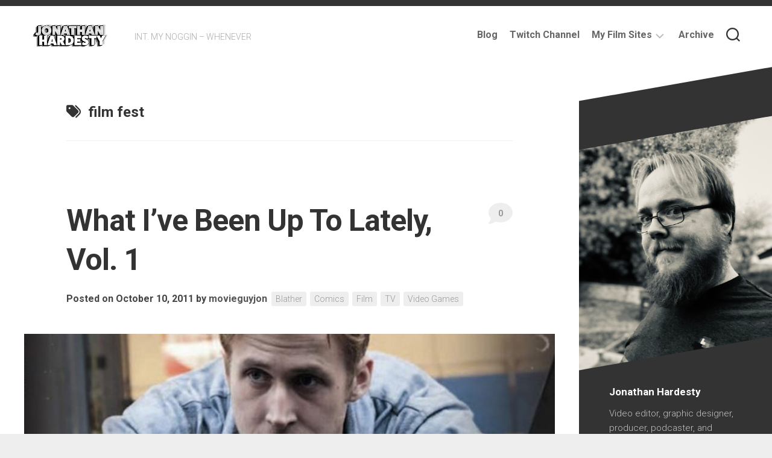

--- FILE ---
content_type: text/html; charset=UTF-8
request_url: http://jonathan-hardesty.com/tag/film-fest/
body_size: 15907
content:
<!DOCTYPE html> 
<html class="no-js" lang="en-US">

<head>
	<meta charset="UTF-8">
	<meta name="viewport" content="width=device-width, initial-scale=1.0">
	<link rel="profile" href="https://gmpg.org/xfn/11">
		
	<title>film fest &#8211; Jonathan On The Internets</title>
<meta name='robots' content='max-image-preview:large' />
<script>document.documentElement.className = document.documentElement.className.replace("no-js","js");</script>
<link rel='dns-prefetch' href='//secure.gravatar.com' />
<link rel='dns-prefetch' href='//stats.wp.com' />
<link rel='dns-prefetch' href='//fonts.googleapis.com' />
<link rel='dns-prefetch' href='//v0.wordpress.com' />
<link rel="alternate" type="application/rss+xml" title="Jonathan On The Internets &raquo; Feed" href="http://jonathan-hardesty.com/feed/" />
<link rel="alternate" type="application/rss+xml" title="Jonathan On The Internets &raquo; Comments Feed" href="http://jonathan-hardesty.com/comments/feed/" />
<link rel="alternate" type="application/rss+xml" title="Jonathan On The Internets &raquo; film fest Tag Feed" href="http://jonathan-hardesty.com/tag/film-fest/feed/" />
<script type="text/javascript">
/* <![CDATA[ */
window._wpemojiSettings = {"baseUrl":"https:\/\/s.w.org\/images\/core\/emoji\/15.0.3\/72x72\/","ext":".png","svgUrl":"https:\/\/s.w.org\/images\/core\/emoji\/15.0.3\/svg\/","svgExt":".svg","source":{"concatemoji":"http:\/\/jonathan-hardesty.com\/wp-includes\/js\/wp-emoji-release.min.js?ver=55ee6ee4c33c448b60dc5bfba5d67561"}};
/*! This file is auto-generated */
!function(i,n){var o,s,e;function c(e){try{var t={supportTests:e,timestamp:(new Date).valueOf()};sessionStorage.setItem(o,JSON.stringify(t))}catch(e){}}function p(e,t,n){e.clearRect(0,0,e.canvas.width,e.canvas.height),e.fillText(t,0,0);var t=new Uint32Array(e.getImageData(0,0,e.canvas.width,e.canvas.height).data),r=(e.clearRect(0,0,e.canvas.width,e.canvas.height),e.fillText(n,0,0),new Uint32Array(e.getImageData(0,0,e.canvas.width,e.canvas.height).data));return t.every(function(e,t){return e===r[t]})}function u(e,t,n){switch(t){case"flag":return n(e,"\ud83c\udff3\ufe0f\u200d\u26a7\ufe0f","\ud83c\udff3\ufe0f\u200b\u26a7\ufe0f")?!1:!n(e,"\ud83c\uddfa\ud83c\uddf3","\ud83c\uddfa\u200b\ud83c\uddf3")&&!n(e,"\ud83c\udff4\udb40\udc67\udb40\udc62\udb40\udc65\udb40\udc6e\udb40\udc67\udb40\udc7f","\ud83c\udff4\u200b\udb40\udc67\u200b\udb40\udc62\u200b\udb40\udc65\u200b\udb40\udc6e\u200b\udb40\udc67\u200b\udb40\udc7f");case"emoji":return!n(e,"\ud83d\udc26\u200d\u2b1b","\ud83d\udc26\u200b\u2b1b")}return!1}function f(e,t,n){var r="undefined"!=typeof WorkerGlobalScope&&self instanceof WorkerGlobalScope?new OffscreenCanvas(300,150):i.createElement("canvas"),a=r.getContext("2d",{willReadFrequently:!0}),o=(a.textBaseline="top",a.font="600 32px Arial",{});return e.forEach(function(e){o[e]=t(a,e,n)}),o}function t(e){var t=i.createElement("script");t.src=e,t.defer=!0,i.head.appendChild(t)}"undefined"!=typeof Promise&&(o="wpEmojiSettingsSupports",s=["flag","emoji"],n.supports={everything:!0,everythingExceptFlag:!0},e=new Promise(function(e){i.addEventListener("DOMContentLoaded",e,{once:!0})}),new Promise(function(t){var n=function(){try{var e=JSON.parse(sessionStorage.getItem(o));if("object"==typeof e&&"number"==typeof e.timestamp&&(new Date).valueOf()<e.timestamp+604800&&"object"==typeof e.supportTests)return e.supportTests}catch(e){}return null}();if(!n){if("undefined"!=typeof Worker&&"undefined"!=typeof OffscreenCanvas&&"undefined"!=typeof URL&&URL.createObjectURL&&"undefined"!=typeof Blob)try{var e="postMessage("+f.toString()+"("+[JSON.stringify(s),u.toString(),p.toString()].join(",")+"));",r=new Blob([e],{type:"text/javascript"}),a=new Worker(URL.createObjectURL(r),{name:"wpTestEmojiSupports"});return void(a.onmessage=function(e){c(n=e.data),a.terminate(),t(n)})}catch(e){}c(n=f(s,u,p))}t(n)}).then(function(e){for(var t in e)n.supports[t]=e[t],n.supports.everything=n.supports.everything&&n.supports[t],"flag"!==t&&(n.supports.everythingExceptFlag=n.supports.everythingExceptFlag&&n.supports[t]);n.supports.everythingExceptFlag=n.supports.everythingExceptFlag&&!n.supports.flag,n.DOMReady=!1,n.readyCallback=function(){n.DOMReady=!0}}).then(function(){return e}).then(function(){var e;n.supports.everything||(n.readyCallback(),(e=n.source||{}).concatemoji?t(e.concatemoji):e.wpemoji&&e.twemoji&&(t(e.twemoji),t(e.wpemoji)))}))}((window,document),window._wpemojiSettings);
/* ]]> */
</script>
<style id='wp-emoji-styles-inline-css' type='text/css'>

	img.wp-smiley, img.emoji {
		display: inline !important;
		border: none !important;
		box-shadow: none !important;
		height: 1em !important;
		width: 1em !important;
		margin: 0 0.07em !important;
		vertical-align: -0.1em !important;
		background: none !important;
		padding: 0 !important;
	}
</style>
<link rel='stylesheet' id='wp-block-library-css' href='http://jonathan-hardesty.com/wp-includes/css/dist/block-library/style.min.css?ver=55ee6ee4c33c448b60dc5bfba5d67561' type='text/css' media='all' />
<link rel='stylesheet' id='mediaelement-css' href='http://jonathan-hardesty.com/wp-includes/js/mediaelement/mediaelementplayer-legacy.min.css?ver=4.2.17' type='text/css' media='all' />
<link rel='stylesheet' id='wp-mediaelement-css' href='http://jonathan-hardesty.com/wp-includes/js/mediaelement/wp-mediaelement.min.css?ver=55ee6ee4c33c448b60dc5bfba5d67561' type='text/css' media='all' />
<style id='jetpack-sharing-buttons-style-inline-css' type='text/css'>
.jetpack-sharing-buttons__services-list{display:flex;flex-direction:row;flex-wrap:wrap;gap:0;list-style-type:none;margin:5px;padding:0}.jetpack-sharing-buttons__services-list.has-small-icon-size{font-size:12px}.jetpack-sharing-buttons__services-list.has-normal-icon-size{font-size:16px}.jetpack-sharing-buttons__services-list.has-large-icon-size{font-size:24px}.jetpack-sharing-buttons__services-list.has-huge-icon-size{font-size:36px}@media print{.jetpack-sharing-buttons__services-list{display:none!important}}.editor-styles-wrapper .wp-block-jetpack-sharing-buttons{gap:0;padding-inline-start:0}ul.jetpack-sharing-buttons__services-list.has-background{padding:1.25em 2.375em}
</style>
<style id='classic-theme-styles-inline-css' type='text/css'>
/*! This file is auto-generated */
.wp-block-button__link{color:#fff;background-color:#32373c;border-radius:9999px;box-shadow:none;text-decoration:none;padding:calc(.667em + 2px) calc(1.333em + 2px);font-size:1.125em}.wp-block-file__button{background:#32373c;color:#fff;text-decoration:none}
</style>
<style id='global-styles-inline-css' type='text/css'>
:root{--wp--preset--aspect-ratio--square: 1;--wp--preset--aspect-ratio--4-3: 4/3;--wp--preset--aspect-ratio--3-4: 3/4;--wp--preset--aspect-ratio--3-2: 3/2;--wp--preset--aspect-ratio--2-3: 2/3;--wp--preset--aspect-ratio--16-9: 16/9;--wp--preset--aspect-ratio--9-16: 9/16;--wp--preset--color--black: #000000;--wp--preset--color--cyan-bluish-gray: #abb8c3;--wp--preset--color--white: #ffffff;--wp--preset--color--pale-pink: #f78da7;--wp--preset--color--vivid-red: #cf2e2e;--wp--preset--color--luminous-vivid-orange: #ff6900;--wp--preset--color--luminous-vivid-amber: #fcb900;--wp--preset--color--light-green-cyan: #7bdcb5;--wp--preset--color--vivid-green-cyan: #00d084;--wp--preset--color--pale-cyan-blue: #8ed1fc;--wp--preset--color--vivid-cyan-blue: #0693e3;--wp--preset--color--vivid-purple: #9b51e0;--wp--preset--gradient--vivid-cyan-blue-to-vivid-purple: linear-gradient(135deg,rgba(6,147,227,1) 0%,rgb(155,81,224) 100%);--wp--preset--gradient--light-green-cyan-to-vivid-green-cyan: linear-gradient(135deg,rgb(122,220,180) 0%,rgb(0,208,130) 100%);--wp--preset--gradient--luminous-vivid-amber-to-luminous-vivid-orange: linear-gradient(135deg,rgba(252,185,0,1) 0%,rgba(255,105,0,1) 100%);--wp--preset--gradient--luminous-vivid-orange-to-vivid-red: linear-gradient(135deg,rgba(255,105,0,1) 0%,rgb(207,46,46) 100%);--wp--preset--gradient--very-light-gray-to-cyan-bluish-gray: linear-gradient(135deg,rgb(238,238,238) 0%,rgb(169,184,195) 100%);--wp--preset--gradient--cool-to-warm-spectrum: linear-gradient(135deg,rgb(74,234,220) 0%,rgb(151,120,209) 20%,rgb(207,42,186) 40%,rgb(238,44,130) 60%,rgb(251,105,98) 80%,rgb(254,248,76) 100%);--wp--preset--gradient--blush-light-purple: linear-gradient(135deg,rgb(255,206,236) 0%,rgb(152,150,240) 100%);--wp--preset--gradient--blush-bordeaux: linear-gradient(135deg,rgb(254,205,165) 0%,rgb(254,45,45) 50%,rgb(107,0,62) 100%);--wp--preset--gradient--luminous-dusk: linear-gradient(135deg,rgb(255,203,112) 0%,rgb(199,81,192) 50%,rgb(65,88,208) 100%);--wp--preset--gradient--pale-ocean: linear-gradient(135deg,rgb(255,245,203) 0%,rgb(182,227,212) 50%,rgb(51,167,181) 100%);--wp--preset--gradient--electric-grass: linear-gradient(135deg,rgb(202,248,128) 0%,rgb(113,206,126) 100%);--wp--preset--gradient--midnight: linear-gradient(135deg,rgb(2,3,129) 0%,rgb(40,116,252) 100%);--wp--preset--font-size--small: 13px;--wp--preset--font-size--medium: 20px;--wp--preset--font-size--large: 36px;--wp--preset--font-size--x-large: 42px;--wp--preset--spacing--20: 0.44rem;--wp--preset--spacing--30: 0.67rem;--wp--preset--spacing--40: 1rem;--wp--preset--spacing--50: 1.5rem;--wp--preset--spacing--60: 2.25rem;--wp--preset--spacing--70: 3.38rem;--wp--preset--spacing--80: 5.06rem;--wp--preset--shadow--natural: 6px 6px 9px rgba(0, 0, 0, 0.2);--wp--preset--shadow--deep: 12px 12px 50px rgba(0, 0, 0, 0.4);--wp--preset--shadow--sharp: 6px 6px 0px rgba(0, 0, 0, 0.2);--wp--preset--shadow--outlined: 6px 6px 0px -3px rgba(255, 255, 255, 1), 6px 6px rgba(0, 0, 0, 1);--wp--preset--shadow--crisp: 6px 6px 0px rgba(0, 0, 0, 1);}:where(.is-layout-flex){gap: 0.5em;}:where(.is-layout-grid){gap: 0.5em;}body .is-layout-flex{display: flex;}.is-layout-flex{flex-wrap: wrap;align-items: center;}.is-layout-flex > :is(*, div){margin: 0;}body .is-layout-grid{display: grid;}.is-layout-grid > :is(*, div){margin: 0;}:where(.wp-block-columns.is-layout-flex){gap: 2em;}:where(.wp-block-columns.is-layout-grid){gap: 2em;}:where(.wp-block-post-template.is-layout-flex){gap: 1.25em;}:where(.wp-block-post-template.is-layout-grid){gap: 1.25em;}.has-black-color{color: var(--wp--preset--color--black) !important;}.has-cyan-bluish-gray-color{color: var(--wp--preset--color--cyan-bluish-gray) !important;}.has-white-color{color: var(--wp--preset--color--white) !important;}.has-pale-pink-color{color: var(--wp--preset--color--pale-pink) !important;}.has-vivid-red-color{color: var(--wp--preset--color--vivid-red) !important;}.has-luminous-vivid-orange-color{color: var(--wp--preset--color--luminous-vivid-orange) !important;}.has-luminous-vivid-amber-color{color: var(--wp--preset--color--luminous-vivid-amber) !important;}.has-light-green-cyan-color{color: var(--wp--preset--color--light-green-cyan) !important;}.has-vivid-green-cyan-color{color: var(--wp--preset--color--vivid-green-cyan) !important;}.has-pale-cyan-blue-color{color: var(--wp--preset--color--pale-cyan-blue) !important;}.has-vivid-cyan-blue-color{color: var(--wp--preset--color--vivid-cyan-blue) !important;}.has-vivid-purple-color{color: var(--wp--preset--color--vivid-purple) !important;}.has-black-background-color{background-color: var(--wp--preset--color--black) !important;}.has-cyan-bluish-gray-background-color{background-color: var(--wp--preset--color--cyan-bluish-gray) !important;}.has-white-background-color{background-color: var(--wp--preset--color--white) !important;}.has-pale-pink-background-color{background-color: var(--wp--preset--color--pale-pink) !important;}.has-vivid-red-background-color{background-color: var(--wp--preset--color--vivid-red) !important;}.has-luminous-vivid-orange-background-color{background-color: var(--wp--preset--color--luminous-vivid-orange) !important;}.has-luminous-vivid-amber-background-color{background-color: var(--wp--preset--color--luminous-vivid-amber) !important;}.has-light-green-cyan-background-color{background-color: var(--wp--preset--color--light-green-cyan) !important;}.has-vivid-green-cyan-background-color{background-color: var(--wp--preset--color--vivid-green-cyan) !important;}.has-pale-cyan-blue-background-color{background-color: var(--wp--preset--color--pale-cyan-blue) !important;}.has-vivid-cyan-blue-background-color{background-color: var(--wp--preset--color--vivid-cyan-blue) !important;}.has-vivid-purple-background-color{background-color: var(--wp--preset--color--vivid-purple) !important;}.has-black-border-color{border-color: var(--wp--preset--color--black) !important;}.has-cyan-bluish-gray-border-color{border-color: var(--wp--preset--color--cyan-bluish-gray) !important;}.has-white-border-color{border-color: var(--wp--preset--color--white) !important;}.has-pale-pink-border-color{border-color: var(--wp--preset--color--pale-pink) !important;}.has-vivid-red-border-color{border-color: var(--wp--preset--color--vivid-red) !important;}.has-luminous-vivid-orange-border-color{border-color: var(--wp--preset--color--luminous-vivid-orange) !important;}.has-luminous-vivid-amber-border-color{border-color: var(--wp--preset--color--luminous-vivid-amber) !important;}.has-light-green-cyan-border-color{border-color: var(--wp--preset--color--light-green-cyan) !important;}.has-vivid-green-cyan-border-color{border-color: var(--wp--preset--color--vivid-green-cyan) !important;}.has-pale-cyan-blue-border-color{border-color: var(--wp--preset--color--pale-cyan-blue) !important;}.has-vivid-cyan-blue-border-color{border-color: var(--wp--preset--color--vivid-cyan-blue) !important;}.has-vivid-purple-border-color{border-color: var(--wp--preset--color--vivid-purple) !important;}.has-vivid-cyan-blue-to-vivid-purple-gradient-background{background: var(--wp--preset--gradient--vivid-cyan-blue-to-vivid-purple) !important;}.has-light-green-cyan-to-vivid-green-cyan-gradient-background{background: var(--wp--preset--gradient--light-green-cyan-to-vivid-green-cyan) !important;}.has-luminous-vivid-amber-to-luminous-vivid-orange-gradient-background{background: var(--wp--preset--gradient--luminous-vivid-amber-to-luminous-vivid-orange) !important;}.has-luminous-vivid-orange-to-vivid-red-gradient-background{background: var(--wp--preset--gradient--luminous-vivid-orange-to-vivid-red) !important;}.has-very-light-gray-to-cyan-bluish-gray-gradient-background{background: var(--wp--preset--gradient--very-light-gray-to-cyan-bluish-gray) !important;}.has-cool-to-warm-spectrum-gradient-background{background: var(--wp--preset--gradient--cool-to-warm-spectrum) !important;}.has-blush-light-purple-gradient-background{background: var(--wp--preset--gradient--blush-light-purple) !important;}.has-blush-bordeaux-gradient-background{background: var(--wp--preset--gradient--blush-bordeaux) !important;}.has-luminous-dusk-gradient-background{background: var(--wp--preset--gradient--luminous-dusk) !important;}.has-pale-ocean-gradient-background{background: var(--wp--preset--gradient--pale-ocean) !important;}.has-electric-grass-gradient-background{background: var(--wp--preset--gradient--electric-grass) !important;}.has-midnight-gradient-background{background: var(--wp--preset--gradient--midnight) !important;}.has-small-font-size{font-size: var(--wp--preset--font-size--small) !important;}.has-medium-font-size{font-size: var(--wp--preset--font-size--medium) !important;}.has-large-font-size{font-size: var(--wp--preset--font-size--large) !important;}.has-x-large-font-size{font-size: var(--wp--preset--font-size--x-large) !important;}
:where(.wp-block-post-template.is-layout-flex){gap: 1.25em;}:where(.wp-block-post-template.is-layout-grid){gap: 1.25em;}
:where(.wp-block-columns.is-layout-flex){gap: 2em;}:where(.wp-block-columns.is-layout-grid){gap: 2em;}
:root :where(.wp-block-pullquote){font-size: 1.5em;line-height: 1.6;}
</style>
<link rel='stylesheet' id='minimer-style-css' href='http://jonathan-hardesty.com/wp-content/themes/minimer/style.css?ver=55ee6ee4c33c448b60dc5bfba5d67561' type='text/css' media='all' />
<style id='minimer-style-inline-css' type='text/css'>
body { font-family: "Roboto", Arial, sans-serif; }

</style>
<link rel='stylesheet' id='minimer-responsive-css' href='http://jonathan-hardesty.com/wp-content/themes/minimer/responsive.css?ver=55ee6ee4c33c448b60dc5bfba5d67561' type='text/css' media='all' />
<link rel='stylesheet' id='minimer-font-awesome-css' href='http://jonathan-hardesty.com/wp-content/themes/minimer/fonts/all.min.css?ver=55ee6ee4c33c448b60dc5bfba5d67561' type='text/css' media='all' />
<link rel='stylesheet' id='roboto-css' href='//fonts.googleapis.com/css?family=Roboto%3A400%2C300italic%2C300%2C400italic%2C700&#038;subset=latin%2Clatin-ext&#038;ver=55ee6ee4c33c448b60dc5bfba5d67561' type='text/css' media='all' />
<link rel='stylesheet' id='jetpack_css-css' href='http://jonathan-hardesty.com/wp-content/plugins/jetpack/css/jetpack.css?ver=13.8.2' type='text/css' media='all' />
<script type="text/javascript" src="http://jonathan-hardesty.com/wp-includes/js/jquery/jquery.min.js?ver=3.7.1" id="jquery-core-js"></script>
<script type="text/javascript" src="http://jonathan-hardesty.com/wp-includes/js/jquery/jquery-migrate.min.js?ver=3.4.1" id="jquery-migrate-js"></script>
<script type="text/javascript" src="http://jonathan-hardesty.com/wp-content/themes/minimer/js/slick.min.js?ver=55ee6ee4c33c448b60dc5bfba5d67561" id="minimer-slick-js"></script>
<link rel="https://api.w.org/" href="http://jonathan-hardesty.com/wp-json/" /><link rel="alternate" title="JSON" type="application/json" href="http://jonathan-hardesty.com/wp-json/wp/v2/tags/170" /><link rel="EditURI" type="application/rsd+xml" title="RSD" href="http://jonathan-hardesty.com/xmlrpc.php?rsd" />

	<style>img#wpstats{display:none}</style>
		
<!-- Jetpack Open Graph Tags -->
<meta property="og:type" content="website" />
<meta property="og:title" content="film fest &#8211; Jonathan On The Internets" />
<meta property="og:url" content="http://jonathan-hardesty.com/tag/film-fest/" />
<meta property="og:site_name" content="Jonathan On The Internets" />
<meta property="og:image" content="https://s0.wp.com/i/blank.jpg" />
<meta property="og:image:alt" content="" />
<meta property="og:locale" content="en_US" />

<!-- End Jetpack Open Graph Tags -->
<style id="kirki-inline-styles"></style></head>

<body class="archive tag tag-film-fest tag-170 wp-custom-logo col-2cl full-width skew-active logged-out">


<a class="skip-link screen-reader-text" href="#page">Skip to content</a>

<div id="wrapper">
	
	<div id="header-sticky">
		<header id="header" class="hide-on-scroll-down nav-menu-dropdown-left">

			<div class="group pad">
				<p class="site-title"><a href="http://jonathan-hardesty.com/" rel="home"><img src="http://jonathan-hardesty.com/wp-content/uploads/2020/12/JH_SquarespaceLogo.png" alt="Jonathan On The Internets"></a></p>
																						<p class="site-description">INT. MY NOGGIN &#8211; WHENEVER</p>
								
									<div class="search-trap-focus">
						<button class="toggle-search" data-target=".search-trap-focus">
							<svg class="svg-icon" id="svg-search" aria-hidden="true" role="img" focusable="false" xmlns="http://www.w3.org/2000/svg" width="23" height="23" viewBox="0 0 23 23"><path d="M38.710696,48.0601792 L43,52.3494831 L41.3494831,54 L37.0601792,49.710696 C35.2632422,51.1481185 32.9839107,52.0076499 30.5038249,52.0076499 C24.7027226,52.0076499 20,47.3049272 20,41.5038249 C20,35.7027226 24.7027226,31 30.5038249,31 C36.3049272,31 41.0076499,35.7027226 41.0076499,41.5038249 C41.0076499,43.9839107 40.1481185,46.2632422 38.710696,48.0601792 Z M36.3875844,47.1716785 C37.8030221,45.7026647 38.6734666,43.7048964 38.6734666,41.5038249 C38.6734666,36.9918565 35.0157934,33.3341833 30.5038249,33.3341833 C25.9918565,33.3341833 22.3341833,36.9918565 22.3341833,41.5038249 C22.3341833,46.0157934 25.9918565,49.6734666 30.5038249,49.6734666 C32.7048964,49.6734666 34.7026647,48.8030221 36.1716785,47.3875844 C36.2023931,47.347638 36.2360451,47.3092237 36.2726343,47.2726343 C36.3092237,47.2360451 36.347638,47.2023931 36.3875844,47.1716785 Z" transform="translate(-20 -31)"></path></svg>
							<svg class="svg-icon" id="svg-close" aria-hidden="true" role="img" focusable="false" xmlns="http://www.w3.org/2000/svg" width="23" height="23" viewBox="0 0 16 16"><polygon fill="" fill-rule="evenodd" points="6.852 7.649 .399 1.195 1.445 .149 7.899 6.602 14.352 .149 15.399 1.195 8.945 7.649 15.399 14.102 14.352 15.149 7.899 8.695 1.445 15.149 .399 14.102"></polygon></svg>
						</button>
						<div class="search-expand">
							<div class="search-expand-inner">
								<form method="get" class="searchform themeform" action="http://jonathan-hardesty.com/">
	<div>
		<input type="text" class="search" name="s" onblur="if(this.value=='')this.value='To search type and hit enter';" onfocus="if(this.value=='To search type and hit enter')this.value='';" value="To search type and hit enter" />
	</div>
</form>							</div>
						</div>
					</div>
								
									<div id="wrap-nav-header" class="wrap-nav">
								<nav id="nav-header-nav" class="main-navigation nav-menu">
			<button class="menu-toggle" aria-controls="primary-menu" aria-expanded="false">
				<span class="screen-reader-text">Expand Menu</span><div class="menu-toggle-icon"><span></span><span></span><span></span></div>			</button>
			<div class="menu-page-navigation-container"><ul id="nav-header" class="menu"><li id="menu-item-6269" class="menu-item menu-item-type-post_type menu-item-object-page current_page_parent menu-item-6269"><span class="menu-item-wrapper"><a href="http://jonathan-hardesty.com/blog/"><span class="screen-reader-text">Current Page Parent </span>Blog</a></span></li>
<li id="menu-item-6112" class="menu-item menu-item-type-custom menu-item-object-custom menu-item-6112"><span class="menu-item-wrapper"><a href="https://www.twitch.tv/movieguyjon">Twitch Channel</a></span></li>
<li id="menu-item-2311" class="menu-item menu-item-type-custom menu-item-object-custom menu-item-has-children menu-item-2311"><span class="menu-item-wrapper has-arrow"><a title="Film sites that I patronize on a regular basis">My Film Sites</a><button onClick="alxMediaMenu.toggleItem(this)"><span class="screen-reader-text">Toggle Child Menu</span><svg class="svg-icon" aria-hidden="true" role="img" focusable="false" xmlns="http://www.w3.org/2000/svg" width="14" height="8" viewBox="0 0 20 12"><polygon fill="" fill-rule="evenodd" points="1319.899 365.778 1327.678 358 1329.799 360.121 1319.899 370.021 1310 360.121 1312.121 358" transform="translate(-1310 -358)"></polygon></svg></button></span>
<ul class="sub-menu">
	<li id="menu-item-2202" class="menu-item menu-item-type-custom menu-item-object-custom menu-item-2202"><span class="menu-item-wrapper"><a title="Check out all the films I&#8217;ve seen and ranked on Flickchart!" href="http://www.flickchart.com/movieguyjon/movies">My Flickchart</a></span></li>
	<li id="menu-item-2200" class="menu-item menu-item-type-custom menu-item-object-custom menu-item-2200"><span class="menu-item-wrapper"><a title="Check out all of the films I&#8217;ve logged over at letterboxd.com!" href="http://letterboxd.com/movieguyjon/films/diary/">My Letterboxd</a></span></li>
	<li id="menu-item-1633" class="menu-item menu-item-type-post_type menu-item-object-page menu-item-1633"><span class="menu-item-wrapper"><a href="http://jonathan-hardesty.com/movies-in-2011/">Movies In 2011</a></span></li>
	<li id="menu-item-2201" class="menu-item menu-item-type-custom menu-item-object-custom menu-item-2201"><span class="menu-item-wrapper"><a href="http://letterboxd.com/movieguyjon/list/movies-in-2012/">Movies in 2012</a></span></li>
</ul>
</li>
<li id="menu-item-1531" class="menu-item menu-item-type-post_type menu-item-object-page menu-item-1531"><span class="menu-item-wrapper"><a href="http://jonathan-hardesty.com/archive/">Archive</a></span></li>
</ul></div>		</nav>
							</div>
								
								
			</div>
			
		</header><!--/#header-->
	</div><!--/#header-sticky-->
	
		
	

	
	<div class="container" id="page">
		<div class="container-inner">			
			<div class="main">
				<div class="main-inner group">

<div class="content">
		
	<div class="page-title group">
	<div class="page-title-inner group">
	
					<h1><i class="fas fa-tags"></i>film fest</h1>
			
		
								
	</div><!--/.page-title-inner-->
</div><!--/.page-title-->	
				
					
<article id="post-1934" class="post-1934 post type-post status-publish format-standard has-post-thumbnail hentry category-blather category-comics category-film category-tv category-video-games tag-action-comics tag-batwoman tag-bioshock tag-bringing-up-baby tag-comics tag-community tag-contagion tag-demons-souls tag-doctor-who tag-dragon-age-origins tag-drive tag-film-fest tag-hard-boiled tag-jaws tag-marie-antoinette tag-rec-2 tag-sports-night tag-swamp-thing tag-television tag-the-white-shadow tag-video-games-2">	
	
	<div class="post-wrapper group">
		<header class="entry-header group">
			<h2 class="entry-title"><a href="http://jonathan-hardesty.com/2011/10/what-ive-been-up-to-lately-vol-1/" rel="bookmark">What I&#8217;ve Been Up To Lately, Vol. 1</a></h2>
			<div class="entry-meta">
				<span class="posted-on">Posted on October 10, 2011</span>
				<span class="byline">by <span class="author"><a href="http://jonathan-hardesty.com/author/movieguyjon/" title="Posts by movieguyjon" rel="author">movieguyjon</a></span></span>
				<span class="entry-category"><a href="http://jonathan-hardesty.com/category/blather/" rel="category tag">Blather</a> <a href="http://jonathan-hardesty.com/category/comics/" rel="category tag">Comics</a> <a href="http://jonathan-hardesty.com/category/film/" rel="category tag">Film</a> <a href="http://jonathan-hardesty.com/category/tv/" rel="category tag">TV</a> <a href="http://jonathan-hardesty.com/category/video-games/" rel="category tag">Video Games</a></span>
									<a class="entry-comments" href="http://jonathan-hardesty.com/2011/10/what-ive-been-up-to-lately-vol-1/#respond"><i class="fas fa-comment"></i><span>0</span></a>
							</div>
		</header>
		<div class="entry-media">
												<a href="http://jonathan-hardesty.com/2011/10/what-ive-been-up-to-lately-vol-1/">
						<div class="image-container">
							<img width="600" height="245" src="http://jonathan-hardesty.com/wp-content/uploads/2011/10/Drive-3-altered.jpg" class="attachment-minimer-large size-minimer-large wp-post-image" alt="" decoding="async" fetchpriority="high" srcset="http://jonathan-hardesty.com/wp-content/uploads/2011/10/Drive-3-altered.jpg 600w, http://jonathan-hardesty.com/wp-content/uploads/2011/10/Drive-3-altered-300x122.jpg 300w" sizes="(max-width: 600px) 100vw, 600px" />																											</div>
					</a>
									</div>
		<div class="entry-content">
			<div class="entry themeform">
				
								
					<p>I haven&#8217;t been posting a lot on my blog these days other than the <a href="http://jonathan-hardesty.com/2011/08/the-50-day-movie-challenge/" target=_blank>50 Day Movie Challenge</a> prompts, and even then I haven&#8217;t been posting those all that regularly. Thought I would buck this trend and start posting about what I&#8217;ve been up to lately, whether that be film, television, comics or video games. </p>
<p> <a href="http://jonathan-hardesty.com/2011/10/what-ive-been-up-to-lately-vol-1/#more-1934" class="more-link">Continue reading&#8230;</a></p>
				
								
			</div>
		</div>
	</div>

</article><!--/.post-->						
<article id="post-1159" class="post-1159 post type-post status-publish format-standard has-post-thumbnail hentry category-blather category-film tag-afi tag-afi-fest tag-cave-of-forgotten-dreams tag-festival tag-film-fest tag-film-socialism tag-film-socialisme tag-godard tag-jean-luc-godard tag-socialism tag-socialisme tag-werner-hertzog">	
	
	<div class="post-wrapper group">
		<header class="entry-header group">
			<h2 class="entry-title"><a href="http://jonathan-hardesty.com/2010/11/afi-fest-final-day/" rel="bookmark">AFI FEST: Final Day (Wedesday)</a></h2>
			<div class="entry-meta">
				<span class="posted-on">Posted on November 12, 2010</span>
				<span class="byline">by <span class="author"><a href="http://jonathan-hardesty.com/author/movieguyjon/" title="Posts by movieguyjon" rel="author">movieguyjon</a></span></span>
				<span class="entry-category"><a href="http://jonathan-hardesty.com/category/blather/" rel="category tag">Blather</a> <a href="http://jonathan-hardesty.com/category/film/" rel="category tag">Film</a></span>
									<a class="entry-comments" href="http://jonathan-hardesty.com/2010/11/afi-fest-final-day/#respond"><i class="fas fa-comment"></i><span>0</span></a>
							</div>
		</header>
		<div class="entry-media">
												<a href="http://jonathan-hardesty.com/2010/11/afi-fest-final-day/">
						<div class="image-container">
							<img width="610" height="250" src="http://jonathan-hardesty.com/wp-content/uploads/2010/11/Finaldayshoes1-1.jpg" class="attachment-minimer-large size-minimer-large wp-post-image" alt="" decoding="async" srcset="http://jonathan-hardesty.com/wp-content/uploads/2010/11/Finaldayshoes1-1.jpg 610w, http://jonathan-hardesty.com/wp-content/uploads/2010/11/Finaldayshoes1-1-300x122.jpg 300w" sizes="(max-width: 610px) 100vw, 610px" />																											</div>
					</a>
									</div>
		<div class="entry-content">
			<div class="entry themeform">
				
								
					<p><img decoding="async" class="aligncenter shadow size-full wp-image-1173" style="display: block; margin-left: auto; margin-right: auto;" title="This shoe-image gimmick is kind of strange" src="http://jonathan-hardesty.com/wp-content/uploads/2010/11/Finaldayshoes1-1.jpg" alt="" width="610" height="250" srcset="http://jonathan-hardesty.com/wp-content/uploads/2010/11/Finaldayshoes1-1.jpg 610w, http://jonathan-hardesty.com/wp-content/uploads/2010/11/Finaldayshoes1-1-300x122.jpg 300w" sizes="(max-width: 610px) 100vw, 610px" /></p>
<p>I woke up on the last day of the AFI Fest a little sad. Sure, it wasn&#8217;t technically the last day, but for me it was. Didn&#8217;t really have plans to go to Black Swan, nor did I have any way of getting into the awards at the end. At least, I didn&#8217;t quite look up anything about how to be a part of that. Sometimes willful ignorance is bliss.</p>
<p>Anyway, I got to the event early per usual and waited in line for some Werner Hertzog 3D action. Since I had tickets for the rest of the films that night, I would never see the Rush Line again. Funny that they saved these films for last.</p>
<p><img loading="lazy" decoding="async" class="aligncenter shadow size-full wp-image-1174" style="display: block; margin-left: auto; margin-right: auto;" title="Cave of Forgotten Dreams - Best use of 3D yet" src="http://jonathan-hardesty.com/wp-content/uploads/2010/11/CaveForgottenDreams1-1.jpg" alt="" width="600" height="250" /></p>
<p><a href="http://www.imdb.com/title/tt1664894/combined" target="_blank"><strong>Cave of Forgotten Dreams</strong></a><br />
Directed By: Werner Herzog<br />
Starring: Werner Herzog and Charles Fathy<br />
Rating: ★﻿★﻿★﻿★☆</p>
<p>In generally, I&#8217;m not impressed by the whole 3D movement. It&#8217;s one of those gimmicks that got popular awhile back, disappeared and has now returned with a vengeance. Seems like every film these days boasts a 3D version, with a nice and hefty ticket price to go along with it. Cave of Forgotten Dreams was the first time I felt that 3D had been used properly, or that the medium had been utilized to meet an end. The cave drawings almost came to life. Each slow pan along the cave wall brought the images to life in a new way and I felt challenged by what I saw.</p>
<p>The handheld shaky-cam stuff, however, was disgusting and made my eyes bleed. Still shots in 3D already give me a headache, but shaking the camera like this was Cloverfield 2? Yeah&#8230;DON&#8217;T EVER DO THAT AGAIN!</p>
<p>Mr. Herzog was there to talk about the film and offered that 3D will do well in the porn industry. He also referred to Avatar as &#8220;new age bullshit.&#8221;</p>
<p><img loading="lazy" decoding="async" class="aligncenter shadow size-full wp-image-1175" style="display: block; margin-left: auto; margin-right: auto;" title="Film Socialisme - Some Things" src="http://jonathan-hardesty.com/wp-content/uploads/2010/11/FilmSocialism1-1.jpg" alt="" width="600" height="250" /></p>
<p><a href="http://www.imdb.com/title/tt1438535/combined" target="_blank"><strong>Film Socialisme</strong></a><br />
Directed By: Jean-Luc Godard<br />
Starring: Catherine Tanvier, Christian Sinniger and Jean-Marc Stehlé<br />
Rating: ★﻿★﻿★﻿☆☆</p>
<p>Film Socialisme marks my second outing with Jean-Luc Godard. The first thing I saw of his, Band Of Outsiders, was an absolute treat and offered some great narrative devices that I don&#8217;t think I&#8217;ll ever forget. This film was also unforgettable, but for different reasons. The copy we saw lacked any subtitles, so I was pretty much left in the dark as to what people were saying at any given moment. However, based on what I heard from people who knew the language, I didn&#8217;t miss much.</p>
<p>Given it&#8217;s seeming lack of coherency, there&#8217;s still a definite structure at play here and the oscillating use of digital film quality was an interesting way to go about visually describing an ocean liner.</p>
<p>And then there were a bunch of images, a gas station and a Llama set to somber monks chanting.</p>
<p>DES CHOSES!</p>
<p>NO COMMENT!</p>
<p>(<em>And that wraps up perhaps the most exciting week or so I&#8217;ve had in awhile. It&#8217;s not every day I get to go to festivals or conventions, so I take advantage of these whenever I can. Hope to hit up C2E2 next year, provided awesome things happen there. HINT HINT!!</em>)</p>
				
								
			</div>
		</div>
	</div>

</article><!--/.post-->						
<article id="post-1155" class="post-1155 post type-post status-publish format-standard has-post-thumbnail hentry category-blather category-film tag-afi tag-afi-fest tag-film tag-film-fest tag-film-festivals tag-movies tag-myth-of-the-american-sleepover tag-some-days-are-better-than-others">	
	
	<div class="post-wrapper group">
		<header class="entry-header group">
			<h2 class="entry-title"><a href="http://jonathan-hardesty.com/2010/11/afi-fest-day-5/" rel="bookmark">AFI FEST: Day 5 (Tuesday)</a></h2>
			<div class="entry-meta">
				<span class="posted-on">Posted on November 11, 2010</span>
				<span class="byline">by <span class="author"><a href="http://jonathan-hardesty.com/author/movieguyjon/" title="Posts by movieguyjon" rel="author">movieguyjon</a></span></span>
				<span class="entry-category"><a href="http://jonathan-hardesty.com/category/blather/" rel="category tag">Blather</a> <a href="http://jonathan-hardesty.com/category/film/" rel="category tag">Film</a></span>
									<a class="entry-comments" href="http://jonathan-hardesty.com/2010/11/afi-fest-day-5/#respond"><i class="fas fa-comment"></i><span>0</span></a>
							</div>
		</header>
		<div class="entry-media">
												<a href="http://jonathan-hardesty.com/2010/11/afi-fest-day-5/">
						<div class="image-container">
							<img width="610" height="250" src="http://jonathan-hardesty.com/wp-content/uploads/2010/11/tvinbelly1-1.jpg" class="attachment-minimer-large size-minimer-large wp-post-image" alt="" decoding="async" loading="lazy" srcset="http://jonathan-hardesty.com/wp-content/uploads/2010/11/tvinbelly1-1.jpg 610w, http://jonathan-hardesty.com/wp-content/uploads/2010/11/tvinbelly1-1-300x122.jpg 300w" sizes="(max-width: 610px) 100vw, 610px" />																											</div>
					</a>
									</div>
		<div class="entry-content">
			<div class="entry themeform">
				
								
					<p><img loading="lazy" decoding="async" class="aligncenter shadow size-full wp-image-1167" style="display: block; margin-left: auto; margin-right: auto;" title="Is that an ATM in his belly?" src="http://jonathan-hardesty.com/wp-content/uploads/2010/11/tvinbelly1-1.jpg" alt="" width="600" height="250" /></p>
<p>Once again I found myself in the Rush Line and once again I was super early. Thankfully, there were a few other people in line with me so I didn&#8217;t feel all too weird. The guy next to me turned to me and started conversing and at first I thought, &#8220;oh crap, not another weirdo.&#8221; He quickly revealed that he was a sane and level-headed person and was into film, things which tend to put me at ease and make me more willing to converse. I told him about all the films I saw and he whistled in a way that said, &#8220;you are a badass, sir.&#8221; He also said that aloud.</p>
<p><img loading="lazy" decoding="async" class="aligncenter shadow size-full wp-image-1166" style="display: block; margin-left: auto; margin-right: auto;" title="Myth of the American Sleepover - TWINS!!!" src="http://jonathan-hardesty.com/wp-content/uploads/2010/11/MythSleepover1-1.jpg" alt="" width="600" height="250" /></p>
<p><a href="http://www.imdb.com/title/tt1174042/combined" target="_blank"><strong>Myth of the American Sleepover</strong></a><br />
Directed By: David Robert Mitchell<br />
Starring: Nikita Ramsey, Jade Ramsey and Brett Jacobsen<br />
Rating: ★﻿★﻿★﻿★☆</p>
<p>[Hipster Bullshit] <em>It&#8217;s jarring to hear music that you like in a film about an age group you have a difficult time relating with. Don&#8217;t these kids still listen to Miley Cyrus or spend their days thinking about the hot young bands to emanate from Disney/Nickelodeon like a vile stench? They seem way too young to have meaningful experiences set to Beirut or Magnetic Fields! Ugh, it seems like anyone can just say HEY I LISTEN TO THIS BAND THEREFORE I&#8217;M COOL BLAH BLAH. Well, I liked those bands WAY before they were in diapers!</em> [/Hipster Bullshit]</p>
<p>Whoa.</p>
<p>What just happened? I think I was overcome by some weirdness. Anyway, I much enjoyed Myth of the American Sleepover. Coming-of-age films tend toward hit or miss for me, but this one offered the right amount of nostalgia without getting too ridiculous or sentimental. I found myself &#8220;d&#8217;aww&#8221;ing more than once during this film and thinking back to simpler times when I was much more innocent. Perhaps the strongest story in this bunch, and the one I could relate to the most, was the arc for the older brother (seen in the pic above). I am quite familiar with his regretful nostalgia and it was played subtly, which worked well for me.</p>
<p>Man, I wish my time in high school had been like this. :)</p>
<p><img loading="lazy" decoding="async" class="aligncenter shadow size-full wp-image-1168" style="display: block; margin-left: auto; margin-right: auto;" title="Some Days Are Better Than Others - THE SHINS MOVIE!!! sort of" src="http://jonathan-hardesty.com/wp-content/uploads/2010/11/SomeDaysBetter1-1.jpg" alt="" width="600" height="250" /></p>
<p><a href="http://www.imdb.com/title/tt1608285/combined" target="_blank"><strong>Some Days Are Better Than Others</strong></a><br />
Directed By: Matt McCormick<br />
Starring: Carrie Brownstein, James Mercer and Renee Roman Nose<br />
Rating: ★﻿★﻿★﻿☆☆</p>
<p>I much preferred Myth to this film, but I appreciate that this film exists. James Mercer and Carrie Brownstein do well here, and the look into these characters&#8217; lives was interesting to watch. I wonder if perhaps this film could have gone without tying everyone&#8217;s stories together in the end and let the theme do all the heavy-lifting. That could be why I felt a little underwhelmed with the ending and didn&#8217;t quite get the theme of &#8220;discarded things&#8221; from what I saw.</p>
<p>I want a Shins version of Total Eclipse of the Heart, by the way. Mercer, if you could get on that, you&#8217;d make a super-fan super-happy!</p>
<p>(<em>OMG THERE&#8217;S ONE MORE DAY LEFT!!! NO COMMENT! 3D CAVES!! HERTZOG!! GODARD!!!</em>)</p>
				
								
			</div>
		</div>
	</div>

</article><!--/.post-->						
<article id="post-1100" class="post-1100 post type-post status-publish format-standard has-post-thumbnail hentry category-blather category-film tag-13-assassins tag-afi tag-afi-fest tag-film-fest tag-heartbeats tag-i-love-luci tag-les-amours-imaginaires tag-movies tag-norwegian-ninja tag-on-leave tag-photograph-of-jesus tag-successful-alcoholics tag-the-savage-canvas tag-time-freak">	
	
	<div class="post-wrapper group">
		<header class="entry-header group">
			<h2 class="entry-title"><a href="http://jonathan-hardesty.com/2010/11/afi-fest-day-3/" rel="bookmark">AFI FEST: Day 3 (Sunday)</a></h2>
			<div class="entry-meta">
				<span class="posted-on">Posted on November 9, 2010</span>
				<span class="byline">by <span class="author"><a href="http://jonathan-hardesty.com/author/movieguyjon/" title="Posts by movieguyjon" rel="author">movieguyjon</a></span></span>
				<span class="entry-category"><a href="http://jonathan-hardesty.com/category/blather/" rel="category tag">Blather</a> <a href="http://jonathan-hardesty.com/category/film/" rel="category tag">Film</a></span>
									<a class="entry-comments" href="http://jonathan-hardesty.com/2010/11/afi-fest-day-3/#comments"><i class="fas fa-comment"></i><span>1</span></a>
							</div>
		</header>
		<div class="entry-media">
												<a href="http://jonathan-hardesty.com/2010/11/afi-fest-day-3/">
						<div class="image-container">
							<img width="610" height="250" src="http://jonathan-hardesty.com/wp-content/uploads/2010/11/RushLineFeet1-1.jpg" class="attachment-minimer-large size-minimer-large wp-post-image" alt="" decoding="async" loading="lazy" srcset="http://jonathan-hardesty.com/wp-content/uploads/2010/11/RushLineFeet1-1.jpg 610w, http://jonathan-hardesty.com/wp-content/uploads/2010/11/RushLineFeet1-1-300x122.jpg 300w" sizes="(max-width: 610px) 100vw, 610px" />																											</div>
					</a>
									</div>
		<div class="entry-content">
			<div class="entry themeform">
				
								
					<p><img loading="lazy" decoding="async" class="aligncenter shadow size-full wp-image-1109" style="display: block; margin-left: auto; margin-right: auto;" title="People like to just talk to me in the rush lines. Wish I knew why." src="http://jonathan-hardesty.com/wp-content/uploads/2010/11/RushLineFeet1-1.jpg" alt="" width="600" height="250" /></p>
<p>Confession time! I had never had crepes until today (Sunday). Yep, it&#8217;s true. To those of you who just gasped, I know. How could someone such as myself not have had crepes before? Well, I did and they were marvelous. Probably ate too much in the way of crepes, but that&#8217;s to be expected with something so wonderful. It&#8217;s with this sustenance that I was able to endure the harsh conditions of waiting in the evil Rush Line.</p>
<p>See, I&#8217;m not huge on awkward small talk. If I don&#8217;t really have anything to say, I&#8217;m not going to say it. I&#8217;m also probably not going to initiate small talk either. When I get into a line by myself, I zone out and go into my own little world. It&#8217;s a safe place where the outside world becomes a blur and I can reflect. Sometimes, I&#8217;ll pull out my phone and just get back to that wonderful internet. Well, this doesn&#8217;t seem to mesh well with a lot of the more friendly people in line who I had the fortunes of conversing with. Almost every situation involved the person standing or sitting next to me and making random observations in the hopes that I would acknowledge them and respond. Since none of them had the decency to talk above a mumble, I could only nod casually and go back to my phone.</p>
<p>I&#8217;m kind of a prick like that. I should clarify that if I&#8217;m with friends in line I&#8217;m quite chatty. That make things better? No. Okay. Jerks.</p>
<p>Did have one experience while in line for Heartbeats that was particularly interesting and didn&#8217;t involve me talking to anyone. It involved someone trying to give away his tickets to some screening I wasn&#8217;t going to. He waved them around and played the scalper game, laughing and saying he&#8217;d give these away for a measly fifteen dollars. This was the type of guy who wore faded baseball caps and button-up shirts a little too large for his frame. His jeans had painter&#8217;s splotches on them and were faded to light blue. Being a fan of darker colored jeans, I was quietly disgusted.</p>
<p>Someone in the line in front of mine got quite irate with this &#8220;fake scalper&#8221; and attempted to tell him off before leaving in a huff. In response, this guy went on a twenty minute rant against the person in line, claiming the guy was a real asshole and that he didn&#8217;t understand that it was all a joke. The rant bounced between accusatory and defensive in a potpourri of sentences that amused and irritated me. At one point I may or may not have used the twitters to express that the &#8220;joking&#8221; wasn&#8217;t all that funny to begin with and that perhaps the &#8220;joke&#8221; was infuriatingly unfunny to the person in line.</p>
<p>The guy next to me mumbled something about killing his mother, which I didn&#8217;t realize until later was him stating the title of Xavier Dolan&#8217;s previous film. Someone else in line awkwardly walked away.</p>
<p>Onto the day&#8217;s films!</p>
<p><img loading="lazy" decoding="async" class="aligncenter shadow size-full wp-image-1110" style="display: block; margin-left: auto; margin-right: auto;" title="Lizzy Caplan. That's really all I need to say." src="http://jonathan-hardesty.com/wp-content/uploads/2010/11/ShortsProgram11-1.jpg" alt="" width="600" height="250" /></p>
<p><em>Shorts Program 1</em></p>
<p><strong><a href="http://vimeo.com/7141146" target="_blank">Successful Alcoholics</a></strong><br />
Directed By: Jordan Vogt-Roberts<br />
Starring: Nick Thune and Lizzy Caplan<br />
Rating: ★﻿★﻿★﻿★☆</p>
<p>A very strong short film starring Lizzy Caplan. I thought it was rather funny and had a solid turn at the end. It was distracting hearing music from Little Miss Sunshine, however, during some of the more cutesy moments. Still, I liked it. You can see the trailer <a href="http://vimeo.com/7141146" target="_blank">HERE</a> or by clicking on the title.</p>
<p><strong>I Love Luci</strong><br />
Directed By: Colin Kennedy<br />
Starring: Camilla Rutherford, Colin Harris, Wilson the Dog<br />
Rating: ★﻿★﻿★☆☆</p>
<p>A voyeurish look into the lives of two recovering drug addicts and a case of missing teeth. Cute until the end. :)</p>
<p><strong>On Leave</strong><br />
Directed By: Asaf Saban<br />
Starring: Daniel Bruk, Dalik Volinitz, Irit Gidron, Dana Keila<br />
Rating: ★﻿★﻿★﻿☆☆</p>
<p>A rather dark piece about a soldier on leave. It didn&#8217;t really fit with anything else in this set, but it was still a solid film. Just not my cup of tea.</p>
<p><strong>Time Freak</strong><br />
Directed By: Andrew Bowler<br />
Starring: Michael Nathanson, John Conor Brooke<br />
Rating: ★﻿★﻿★﻿★☆</p>
<p>A fun little short about time travel with two likable leads and a funny concept.</p>
<p><strong><a href="http://www.youtube.com/watch?v=zve2chDhB_4" target="_blank">Photograph of Jesus</a></strong><br />
Directed By: Laurie Hill<br />
Starring: Voiceover by Matthew Butson, Neil Armstrong voice by: David L. Hayles<br />
Rating: ★﻿★﻿★﻿★★</p>
<p>The only animated short film in this section. I thought it was the best short film of the bunch. You can find the short film <a href="http://www.youtube.com/watch?v=zve2chDhB_4" target="_blank">HERE</a> or by clicking on the title of the film.</p>
<p><strong>The Savage Canvas</strong><br />
Directed By: Tim Hope<br />
Starring: Julian Barratt, Bethmi Tikiribandra, Monsterrat Lombard, David Ashton<br />
Rating: ★﻿★﻿★﻿★☆</p>
<p>A very cute short film that pits a young writer versus a stubborn director. I thought it was rather cute and that the characters were really well-developed.</p>
<p><img loading="lazy" decoding="async" class="aligncenter shadow size-full wp-image-1111" style="display: block; margin-left: auto; margin-right: auto;" title="Heartbeats - Absolute yes" src="http://jonathan-hardesty.com/wp-content/uploads/2010/11/heartbeats1-1.jpg" alt="" width="600" height="250" /></p>
<p><a href="http://www.imdb.com/title/tt1600524/combined" target="_blank"><strong>Heartbeats (Les Amours Imaginaires)</strong></a><br />
Directed By: Xavier Dolan<br />
Starring: Monia Chokri, Niels Schneider and Xavier Dolan<br />
Rating: ★﻿★﻿★﻿★☆</p>
<p>Style and substance. The two met and you get this film. I don&#8217;t like to gush too much, but this film definitely deserves it. The story is simple, and gets fleshed out by excellent music taste and great camera work. Now I just need to go and see this fellow&#8217;s previous work so I can get a better look into his stylings and sensibilities. (<em>Postscript: I would say this is the winner for the day and among my favorite for the entire festival</em>) Did I mention that the music was really good? Yeah, that.</p>
<p><img loading="lazy" decoding="async" class="aligncenter shadow size-full wp-image-1112" style="display: block; margin-left: auto; margin-right: auto;" title="13 Assassins - Predictable except for the flaming bulls" src="http://jonathan-hardesty.com/wp-content/uploads/2010/11/13Assassins1-1.jpg" alt="" width="600" height="250" /></p>
<p><a href="http://www.imdb.com/title/tt1436045/combined" target="_blank"><strong>13 Assassins</strong></a><br />
Directed By: Takashi Miike<br />
Starring: Kôji Yakusho, Takayuki Yamada and Yûsuke Iseya<br />
Rating: ★﻿★﻿★﻿★☆</p>
<p>I left the previous screening, well aware that I didn&#8217;t have a whole lot of time to reach the Rush Line for 13 Assassins. Sure enough, when I got there, the line extended rather far back and people were grumbling that &#8220;they might not make it.&#8221; Considering I had gotten in to the other things I rushed, I wasn&#8217;t 100% worried, but I was still kind of nervous. Thankfully, I got in and was able to sit where I wanted. The film started and what ensued was pretty much what I expected, except for the flaming bulls perhaps.</p>
<p>13 Assassins is a rather typical Samurai film, which takes it&#8217;s time getting us involved with the characters as they prepare to seek vengeance on a Shogun leader. Without this buildup, the ending could have been gratuitous and boring (not one to enjoy violence for violence&#8217;s sake). If you go to see this, there&#8217;s a specific scene that wowed me. You&#8217;ll know when you see it because it features a bunch of swords and one really swell swordplay.</p>
<p><img loading="lazy" decoding="async" class="aligncenter shadow size-full wp-image-1113" style="display: block; margin-left: auto; margin-right: auto;" title="Norwegian Ninja - What an odd little film" src="http://jonathan-hardesty.com/wp-content/uploads/2010/11/NorwegianNinja1-1.jpg" alt="" width="600" height="250" /></p>
<p><a href="http://www.imdb.com/title/tt1528769/combined" target="_blank"><strong>Norwegian Ninja</strong></a><br />
Directed By: Thomas Cappelen Malling<br />
Starring: Mads Ousdal, Jon Øigarden and Trond-Viggo Torgersen<br />
Rating: ★﻿★﻿★﻿☆☆</p>
<p>I&#8217;ve grown to be more open-minded about films, something my younger self would be very surprised by. That said, this film is strange. The premise is simple, sort of. Imagine if Ninjas from Norway filmed a propaganda film about their way of life. Since Ninjas from Norway tend to do ninja&#8217;y things primarily, their filmmaking draws heavily from films they watch. So, what we end up with is a incoherent piece of fun that will no doubt share shelf space with Black Dynamite.</p>
<p>That&#8217;s about the best I can do as far as a review goes.</p>
<p>(<em>Stay tuned for Day 4 where I have trouble understanding the words that are coming out of this young girl&#8217;s mouth and where I experience OUTRAGE over a Yakuza film</em>)</p>
				
								
			</div>
		</div>
	</div>

</article><!--/.post-->					
		<nav class="pagination group">
				</nav><!--/.pagination-->
		
	
</div><!--/.content-->


	<div class="sidebar s1">
	
		<div class="sidebar-skewed">
		
			<div class="sidebar-skew"><div class="sidebar-skew-inner"></div></div>
			<div class="sidebar-skew-bottom"><div class="sidebar-skew-inner-bottom"></div></div>
			
							<div id="profile" class="group">
											<div id="profile-image">
							<div class="profile-skew"><div class="profile-skew-inner"></div></div>
							<div class="profile-skew-bottom"><div class="profile-skew-inner-bottom"></div></div>
							<img src="http://jonathan-hardesty.com/wp-content/uploads/2020/12/Artistic_Jon_Shot-scaled.jpg" alt="" />
						</div>
																<div id="profile-name">Jonathan Hardesty</div>
																<div id="profile-description">Video editor, graphic designer, producer, podcaster, and dungeon master. I do a lot of things.</div>
									</div>
					
		</div>
		<div class="clear skew-clear"></div>
		
		<div class="sidebar-content dark">

						
		</div><!--/.sidebar-content-->
		
	</div><!--/.sidebar-->
	

				</div><!--/.main-inner-->
			</div><!--/.main-->	
		</div><!--/.container-inner-->
	</div><!--/.container-->
	
	<footer id="footer">
	
					
				
				
		<div id="footer-bottom">
			
			<a id="back-to-top" href="#"><i class="fas fa-angle-up"></i></a>
				
			<div class="pad group">
				
				<div class="grid one-full">
					
										
					<div id="copyright">
													<p>Jonathan On The Internets &copy; 2026. All Rights Reserved.</p>
											</div><!--/#copyright-->
					
										<div id="credit">
						<p>Powered by <a href="http://wordpress.org" rel="nofollow">WordPress</a>. Theme by <a href="http://alx.media" rel="nofollow">Alx</a>.</p>
					</div><!--/#credit-->
										
				</div>
				
				<div class="grid one-full">	
																				</div>
			
			</div><!--/.pad-->

		</div><!--/#footer-bottom-->

	</footer><!--/#footer-->
	
</div><!--/#wrapper-->

<script type="text/javascript" src="http://jonathan-hardesty.com/wp-content/themes/minimer/js/jquery.fitvids.js?ver=55ee6ee4c33c448b60dc5bfba5d67561" id="minimer-fitvids-js"></script>
<script type="text/javascript" src="http://jonathan-hardesty.com/wp-content/themes/minimer/js/jq-sticky-anything.min.js?ver=55ee6ee4c33c448b60dc5bfba5d67561" id="minimer-jq-sticky-anything-js"></script>
<script type="text/javascript" src="http://jonathan-hardesty.com/wp-content/themes/minimer/js/scripts.js?ver=55ee6ee4c33c448b60dc5bfba5d67561" id="minimer-scripts-js"></script>
<script type="text/javascript" src="http://jonathan-hardesty.com/wp-content/themes/minimer/js/nav.js?ver=1727286869" id="minimer-nav-script-js"></script>
<script type="text/javascript" src="https://stats.wp.com/e-202604.js" id="jetpack-stats-js" data-wp-strategy="defer"></script>
<script type="text/javascript" id="jetpack-stats-js-after">
/* <![CDATA[ */
_stq = window._stq || [];
_stq.push([ "view", JSON.parse("{\"v\":\"ext\",\"blog\":\"21324587\",\"post\":\"0\",\"tz\":\"-8\",\"srv\":\"jonathan-hardesty.com\",\"j\":\"1:13.8.2\"}") ]);
_stq.push([ "clickTrackerInit", "21324587", "0" ]);
/* ]]> */
</script>
	<script>
	/(trident|msie)/i.test(navigator.userAgent)&&document.getElementById&&window.addEventListener&&window.addEventListener("hashchange",function(){var t,e=location.hash.substring(1);/^[A-z0-9_-]+$/.test(e)&&(t=document.getElementById(e))&&(/^(?:a|select|input|button|textarea)$/i.test(t.tagName)||(t.tabIndex=-1),t.focus())},!1);
	</script>
	</body>
</html>